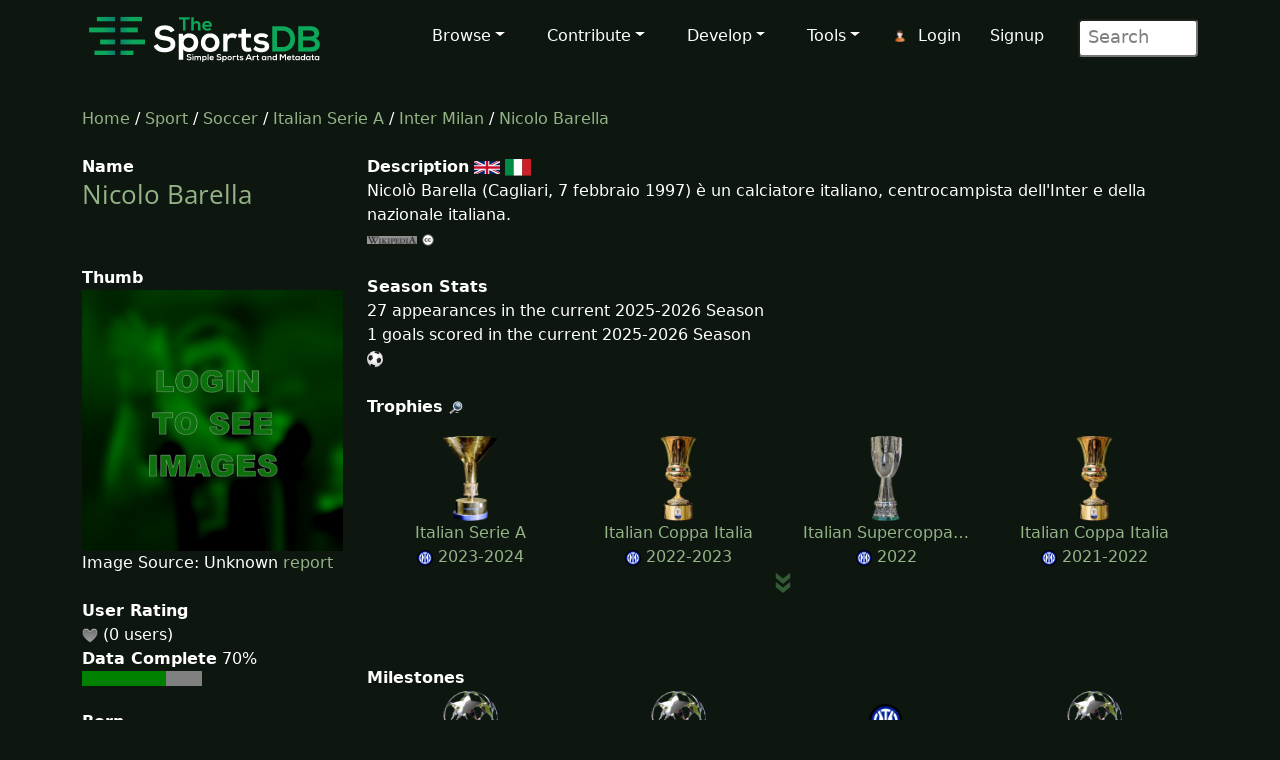

--- FILE ---
content_type: text/html; charset=UTF-8
request_url: https://www.thesportsdb.com/player/34148307?lan=IT
body_size: 5276
content:
<!DOCTYPE html>


<html lang="en">

<head> <!--######## Header ########-->
	<meta charset="utf-8">
	<meta name="viewport" content="width=device-width, initial-scale=1.0">
	<meta name="description" content="Player: Nicolo Barella, Artwork, Logo, Render, Cutout, Clearart, Banner, Fanart, Poster">	<meta name="author" content="TheSportsDB">
	<title>Nicolo Barella - TheSportsDB.com</title>

	<!-- Page Canonical -->
	<link rel='canonical' href='https://www.thesportsdb.com/player/34148307-nicolo-barella'/>
	<link href="/css/bootstrap.5.3.3.min.css" rel="stylesheet">
<link href="/css/font-awesome.min.css" rel="stylesheet">
<link href="/css/main2.css" rel="stylesheet">
<meta name="insight-app-sec-validation" content="b724337f-e21c-4197-a250-1172b24ad088">
<link rel="apple-touch-icon" sizes="57x57" href="/images/ico/apple-icon-57x57.png">
<link rel="apple-touch-icon" sizes="60x60" href="/images/ico/apple-icon-60x60.png">
<link rel="apple-touch-icon" sizes="72x72" href="/images/ico/apple-icon-72x72.png">
<link rel="apple-touch-icon" sizes="76x76" href="/images/ico/apple-icon-76x76.png">
<link rel="apple-touch-icon" sizes="114x114" href="/images/ico/apple-icon-114x114.png">
<link rel="apple-touch-icon" sizes="120x120" href="/images/ico/apple-icon-120x120.png">
<link rel="apple-touch-icon" sizes="144x144" href="/images/ico/apple-icon-144x144.png">
<link rel="apple-touch-icon" sizes="152x152" href="/images/ico/apple-icon-152x152.png">
<link rel="apple-touch-icon" sizes="180x180" href="/images/ico/apple-icon-180x180.png">
<link rel="icon" type="image/png" sizes="192x192" href="/images/ico/android-icon-192x192.png">
<link rel="icon" type="image/png" sizes="32x32" href="/images/ico/favicon-32x32.png">
<link rel="icon" type="image/png" sizes="96x96" href="/images/ico/favicon-96x96.png">
<link rel="icon" type="image/png" sizes="16x16" href="/images/ico/favicon-16x16.png">
<link rel="manifest" href="/images/ico/manifest.json">

<!-- Stats Script -->
<script
    src="https://app.rybbit.io/api/script.js"
    data-site-id="a4e06f799a48"
    defer></script>
</head> <!--######## Header ########-->

<body class="homepage">

	<!-- Navbar -->

<nav class="navbar navbar-expand-lg navbar-inverse navbar-dark">
    <div class="container">
        <a class="navbar-brand" href="/"><img src="/images/svg/site_logo_dark.svg" alt="website logo" width="245" height="75"></a>
        <!-- Burger Menu -->
        <button class="navbar-toggler collapsed navbar-inverse" type="button" data-bs-toggle="collapse" data-bs-target="#mynavbar" aria-expanded="false">
            <span class="navbar-toggler-icon white"></span>
        </button>
        <!-- Large Menu -->
        <div class="navbar-collapse collapse" id="mynavbar">
            <ul class="navbar-nav ms-auto">
                <!-- Browse Dropdown -->
                <li class=" nav-item dropdown dropdown-menu-dark nav-item">
                    <a href="#" class="dropdown-toggle" type="button" id="dropdownMenuButton1" data-bs-toggle="dropdown" aria-expanded="false">Browse</a>
                    <ul class="dropdown-menu dropdown-menu-dark">
                        <li class='py-2'><a href="/activity">Activity</a></li>
                        <li class='py-2'><a href="/sport/leagues">Leagues</a></li>
                        <li class='py-2'><a href="/browse_teams">Teams</a></li>
                        <li class='py-2'><a href="/browse_venues">Venues</a></li>
                        <li class='py-2'><a href="/browse_players">Players</a></li>
                        <li class='py-2'><a href="/browse_seasons">Seasons</a></li>
                        <li class='py-2'><a href="/browse_collections">Collections</a></li>
                        <li class='py-2'><a href="/browse_honours">Honours</a></li>
                        <li class='py-2'><a href="/browse_milestones">Milestones</a></li>
                        <li class='py-2'><a href="/browse_events">Events</a></li>
                        <li class='py-2'><a href="/browse_tv">TV Sport</a></li>
                        <li class='py-2'><a href="/browse_calendar">Sport Calendar</a></li>
                        <li class='py-2'><a href="/browse_highlights">Event Highlights</a></li>
                    </ul>
                </li>

                <!-- Contribute Dropdown -->
                <li class="nav-item dropdown nav-item">
                    <a href='#' class="dropdown-toggle" type="button" id="dropdownMenuButton2" data-bs-toggle="dropdown" aria-expanded="false">Contribute</a>
                    <ul class="dropdown-menu dropdown-menu-dark px-1">
                        <li class='py-2'><a href="/contribute_guide">Contribute Guide</a></li>
                        <li class='py-2'><a href="https://www.thesportsdb.com/forum_topic.php?t=5726">Apply Editor</a></li>
                        <li class='py-2'><a href="/player_birthday">Player Birthdays</a></li>
                        <li class='py-2'><a href="/missing_scores">Missing Scores</a></li>
                        <li class='py-2'><a href="/missing_highlights">Missing Highlights</a></li>
                        <!-- <li class='py-2'><a href="/missing_artwork">Missing Artwork</a></li> -->
                        <li class='py-2'><a href="/missing_seasons">Missing Seasons</a></li>
                        <li class='py-2'><a href="/latest_transfers">Latest Transfers</a></li>
                        <li class='py-2'><a href="/latest_honours">Latest Honours</a></li>
                        <li class='py-2'><a href="/latest_stats">Latest Stats</a></li>
                    </ul>
                </li>

                <!-- Developers Dropdown-->
                <li class="dropdown nav-item">
                    <a href='#' class="dropdown-toggle" type="button" id="dropdownMenuButton4" data-bs-toggle="dropdown" aria-expanded="false">Develop</a>
                    <ul class="dropdown-menu dropdown-menu-dark px-1">
                        <li class='py-2'><a href="/pricing">Pricing</a></li>
                        <li class='py-2'><a href="/free_sports_api">Free Sports API</a></li>
                        <li class='py-2'><a href="/documentation">API Documentation</a></li>
                        <li class='py-2'><a href="/docs_api_examples">API Code Examples</a></li>
                        <li class='py-2'><a href="/docs_api_testing">API Testing Guide</a></li>
                        <li class='py-2'><a href="/docs_api_data">API Data Guide</a></li>
                        <li class='py-2'><a href="/docs_artwork">Artwork Types</a></li>
                        <li class='py-2'><a href="https://trello.com/b/PMumZYQg/thesportsdb">Roadmap</a></li>
                        <li class='py-2'><a href="/docs_libraries">3rd Party Libraries</a></li>
                        <li class='py-2'><a href="/docs_kodi_scraper">Kodi Scraper</a></li>
                        <li class='py-2'><a href="/forum_topic.php?t=1807">Plex Scraper</a></li>
                    </ul>
                </li>

                <!-- Tools -->
                <li class="dropdown nav-item">
                    <a href='#' class="dropdown-toggle" type="button" id="dropdownMenuButton5" data-bs-toggle="dropdown" aria-expanded="false">Tools</a>
                    <ul class="dropdown-menu dropdown-menu-dark px-1">
                        <li class='py-2'><a href="/forum">Forum</a></li>
                        <li class='py-2'><a href="https://discord.gg/pFvgaXV">Discord Chat</a></li>
                        <li class='py-2'><a href="/top100">Top 100 Events</a></li>
                        <li class='py-2'><a href="/hall_of_fame_player">Charts Player</a></li>
                        <li class='py-2'><a href="/hall_of_fame_team">Charts Team</a></li>
                        <li class='py-2'><a href="https://image-viewer--thedatadb.replit.app/">Quick Image (Beta)</a></li>
                    </ul>
                </li>

                <!-- Username -->
                <li class='dropdown nav-item px-1'>
                            <img src='/images/icons/user.png' alt='login icon'><a href='/user_login.php'>Login</a> <a href='/user_register.php'>Signup</a></li>
                <!-- Search Box -->
                <li class="dropdown nav-item">
                    <div class="search">
                        <form role="form" action="/browse.php">
                            <input type="text" name="s" class="search-form" autocomplete="off" placeholder=" Search" />
                        </form>
                    </div>
                </li>
            </ul>
        </div>
    </div>
</nav>
	<section id="feature">
		<div class="container">
			<div class="row">
				<div class="col-sm-12">
					
						<a href='/' />Home</a> / 
						<a href='/sport/leagues'>Sport</a> / 
						<a href='/sport/soccer'>Soccer</a> / 
							<a href='/league/4332-italian-serie-a'/>Italian Serie A</a> / 
							<a href='/team/133681-inter-milan'/> Inter Milan</a> / <a href='/player/34148307-nicolo-barella'/>Nicolo Barella</a><br><br>				</div>
			</div>
			<div class="row">
				<div class="col-sm-3"><!--/#start left area-->
					<b>Name</b><br><h1><a href='/player/34148307-nicolo-barella'/> Nicolo Barella</a></h1><br><br><b>Thumb</b><br><img src='/images/player_blur.jpg' style='width:100%;' alt='Player blurred out thumb'/><br>Image Source: Unknown <a href = 'https://www.thesportsdb.com/forum_topic.php?t=5073'/>report</a><br><br><b>User Rating</b><br><img src='/images/icons/heart_off.png'/> (0 users) <br><b>Data Complete</b> 70%<br><div class='progress-container'><progress class='is-info progress' value='7' max='10'>15%</progress></div><br><b>Born</b><br>1997 (28 years old)<br><img src='/images/icons/svg/flags/Italy.svg' width='32' alt='Shiny National flag'/> Cagliari, Italy<br><br><b>Position</b><br>Central Midfield<br><br><b>Status</b><br>Active<br><br><b>Ethnicity</b><br>White<br><br><b>Team Number</b><br>23<br><br><b>Height</b><br>175 cm<br><br><b>Weight</b><br>150 lbs<br><br><b>Outfitter</b><br><br><b>Kit</b><br><br><br><b>Market Value</b><br>£22.5m<br><br><b>Wage Year</b><br><br><b>Player Cutout</b><br><img src='/images/no_cutout.png' style='width:100%'; alt='No Cutout thumb'/><br><p class='center'><a href='/player_art/34148307-nicolo-barella'/>Archive</a></p><br><b>Player Cartoon</b><br><br><br><b>Full Body Render</b><br><a href='https://r2.thesportsdb.com/images/media/player/render/2w358o1735977849.png' rel='prettyPhoto' /><img src='https://r2.thesportsdb.com/images/media/player/render/2w358o1735977849.png/small' style='width:100%;' alt='Player render' /></a><br><br><b>Sport</b><br><img src='/images/icons/svg/sports/Soccer.svg' width='16' height='16' alt='Player sport icon'/> Soccer<br><br><b>Team</b><br><a href='/team/133681-inter-milan'/>Inter Milan</a><br><br><b>2nd Team</b><br><a href='/team/133910-italy'/>Italy</a><br><br><b>League</b><br><a href='/league/4332-italian-serie-a'/>Italian Serie A</a><br><br><b>Creative Commons Artwork</b><br>No<br><br><br>
				</div> <!--/#close left area-->
				<div class="col-sm-9"><!--/#start main area-->

					<b>Description</b> <a href='/player/34148307-nicolo-barella'/><img src='/images/icons/svg/flags/gb.svg' width='26px' Title='Available in English'  Alt='English Flag icon'></a>  <a href='/player/34148307-nicolo-barella?lan=IT'/><img src='/images/icons/svg/flags/it.svg' width='26px' Title='Available in Italian' alt='Country flag'></a><p>Nicolò Barella (Cagliari, 7 febbraio 1997) è un calciatore italiano, centrocampista dell'Inter e della nazionale italiana.<br><a href='https://google.com/search?btnI=1&q=Nicolo Barella' target='_blank'/><img src='/images/icons/wiki.png' alt='wiki icon' /></a> <a href='https://creativecommons.org/licenses/by-nc-sa/3.0/' target='_blank'/><img src='/images/icons/cc_logo.png' alt='creative commons icon'/></a><br><br><b>Season Stats</b><br>27 appearances in the current 2025-2026 Season<br>1 goals scored in the current 2025-2026 Season<br><img src='/images/icons/soccer_ball_large.png' width='16' alt='Soccer ball icon'/> <br><br><b id='alltrophies'>Trophies</b> <a href='https://google.com/search?btnI=1&q=Nicolo+Barella+Soccer+Wikipedia' target='_blank'/><img src='/images/icons/search.png' alt='search icon'/></a><table style='width:100%;'><td style='width:25%; text-align:center; display:inline-block;'><a href='/honour/576-italian-serie-a#2023-2024'/><img src='https://www.thesportsdb.com/images/media/honour/trophy/ulm5h21650642920.png/small' title='Italian Serie A' style='max-width:85px' alt='Honour icon'/><br>Italian Serie A<br><img src='https://r2.thesportsdb.com/images/media/team/badge/ryhu6d1617113103.png/tiny' width='16' height='16'/> 2023-2024</a><td style='width:25%; text-align:center; display:inline-block;'><a href='/honour/608-italian-coppa-italia#2022-2023'/><img src='https://www.thesportsdb.com/images/media/honour/trophy/dtafyo1701383950.png/small' title='Italian Coppa Italia' style='max-width:85px' alt='Honour icon'/><br>Italian Coppa Italia<br><img src='https://r2.thesportsdb.com/images/media/team/badge/ryhu6d1617113103.png/tiny' width='16' height='16'/> 2022-2023</a><td style='width:25%; text-align:center; display:inline-block;'><a href='/honour/610-italian-supercoppa-italiana#2022'/><img src='https://www.thesportsdb.com/images/media/honour/trophy/q7qam61705509442.png/small' title='Italian Supercoppa Italiana' style='max-width:85px' alt='Honour icon'/><br>Italian Supercoppa&hellip;<br><img src='https://r2.thesportsdb.com/images/media/team/badge/ryhu6d1617113103.png/tiny' width='16' height='16'/> 2022</a><td style='width:25%; text-align:center; display:inline-block;'><a href='/honour/608-italian-coppa-italia#2021-2022'/><img src='https://www.thesportsdb.com/images/media/honour/trophy/dtafyo1701383950.png/small' title='Italian Coppa Italia' style='max-width:85px' alt='Honour icon'/><br>Italian Coppa Italia<br><img src='https://r2.thesportsdb.com/images/media/team/badge/ryhu6d1617113103.png/tiny' width='16' height='16'/> 2021-2022</a></tr><tr></tr></table><center><a href='/player/34148307-nicolo-barella?a=1#alltrophies'/>
							<img src='/images/icons/svg/expand_down.svg' width='20'/>
							</a></center><br><br><br><b id='allmilestones'>Milestones</b><table style='width:100%;'><td style='width:25%; text-align:center; display:inline-block;'><a href='/milestone/1745-uefa-champions-league-player-of-the-match#2024-10-23'/><img src='https://www.thesportsdb.com/images/media/milestone/logo/wuq3oa1717171590.png/small' title='UEFA Champions League Player Of The Match' style='max-width:85px' alt='Milestone Art icon'/><br><br>UEFA Champions League&hellip;<br>2024-10-23</a><td style='width:25%; text-align:center; display:inline-block;'><a href='/milestone/1745-uefa-champions-league-player-of-the-match#2024-09-18'/><img src='https://www.thesportsdb.com/images/media/milestone/logo/wuq3oa1717171590.png/small' title='UEFA Champions League Player Of The Match' style='max-width:85px' alt='Milestone Art icon'/><br><br>UEFA Champions League&hellip;<br>2024-09-18</a><td style='width:25%; text-align:center; display:inline-block;'><a href='/milestone/2911-inter-milan-20-goals#2023-05-27'/><img src='https://www.thesportsdb.com/images/media/milestone/logo/971rmv1734796785.png/small' title='Inter Milan 20 Goals' style='max-width:85px' alt='Milestone Art icon'/><br><br>Inter Milan 20 Goals<br>2023-05-27</a><td style='width:25%; text-align:center; display:inline-block;'><a href='/milestone/1745-uefa-champions-league-player-of-the-match#2022-10-12'/><img src='https://www.thesportsdb.com/images/media/milestone/logo/wuq3oa1717171590.png/small' title='UEFA Champions League Player Of The Match' style='max-width:85px' alt='Milestone Art icon'/><br><br>UEFA Champions League&hellip;<br>2022-10-12</a></tr><tr></tr></table><center><a href='/player/34148307-nicolo-barella?b=1#allmilestones'/>
							<img src='/images/icons/svg/expand_down.svg' width='20'/>
							</a></center><br><br><br><b>Former Youth Teams</b> <a href='https://google.com/search?btnI=1&q=Nicolo+Barella+Soccer+Wikipedia' target='_blank'/><img src='/images/icons/search.png' alt='search icon'/></a><br><table style='width:100%;'><tr><td style='width:25%; text-align:center; display:inline-block;'><a href='/team/134783-cagliari&y=2006'/>
										<img src='https://r2.thesportsdb.com/images/media/team/badge/wvsvxt1447534471.png/small' title='Cagliari' style='max-width:85px;' alt='Former Youth team icon'/>
										</a><br>2006-2015</tr></table><br><br><b>Former Senior Teams</b> <a href='https://google.com/search?btnI=1&q=Nicolo+Barella+Soccer+Wikipedia' target='_blank'/><img src='/images/icons/search.png' alt='search icon'/></a><table style='width:100%;'><tr><td style='width:25%; text-align:center; display:inline-block;'><a href='/team/134783-cagliari&y=2014'/> 
										<img src='https://r2.thesportsdb.com/images/media/team/badge/wvsvxt1447534471.png/small' title='Cagliari' style='max-width:85px;' alt='Former team badge icon'/>
										</a><br>2014-2020<td style='width:25%; text-align:center; display:inline-block;'><a href='/team/134243-como&y=2016'/> 
										<img src='https://r2.thesportsdb.com/images/media/team/badge/bqlm1v1573824425.png/small' title='Como' style='max-width:85px;' alt='Former team badge icon'/>
										</a><br>2016 (Loan)<td style='width:25%; text-align:center; display:inline-block;'><a href='/team/133910-italy&y=2017'/> 
										<img src='https://r2.thesportsdb.com/images/media/team/badge/fxijcp1726167035.png/small' title='Italy' style='max-width:85px;' alt='Former team badge icon'/>
										</a><br>2017-2024<td style='width:25%; text-align:center; display:inline-block;'><a href='/team/133681-inter&y=2019'/> 
										<img src='https://r2.thesportsdb.com/images/media/team/badge/xqyvuy1448806439.png/small' title='Inter' style='max-width:85px;' alt='Former team badge icon'/>
										</a><br>2019-2020 (Loan)</tr><tr></tr></table><br><br><b>Former Club Staff</b> <a href='https://google.com/search?btnI=1&q=Nicolo+Barella+Soccer+Wikipedia' target='_blank'/><img src='/images/icons/search.png' alt='search icon'/></a><table style='width:100%;'><tr></tr></table><br><br><b>Contracts</b> <a href='https://google.com/search?btnI=1&q=Nicolo+Barella+Soccer+transfermarkt' target='_blank'/><img src='/images/icons/search.png' alt='search icon'/></a><table style='width:100%;'><td style='width:25%; text-align:center; display:inline-block;'><a href='/team/133681-inter'/>
										<img src='https://r2.thesportsdb.com/images/media/team/badge/xqyvuy1448806439.png/small' title='Inter' style='max-width:85px;' alt='Contract team icon'/>
										</a><br>2020-2024<td style='width:25%; text-align:center; display:inline-block;'><a href='/team/133681-inter-milan'/>
										<img src='https://r2.thesportsdb.com/images/media/team/badge/ryhu6d1617113103.png/small' title='Inter Milan' style='max-width:85px;' alt='Contract team icon'/>
										</a><br>2024-2029</tr></table><br><br><b>Fanart</b><a href='https://www.google.co.uk/search?as_st=y&tbm=isch&hl=en&as_q=Nicolo+Barella&as_epq=&as_oq=&as_eq=&cr=&as_sitesearch=&safe=images&tbs=isz:l,iar:w,ift:jpg' target='_blank'/> <img src='/images/icons/search.png' alt='search icon'/></a><br><img src='/images/no_fanart.png' width='50%' alt='no fanart'/><img src='/images/no_fanart.png' width='50%' alt='no fanart'/><img src='/images/no_fanart.png' width='50%' alt='no fanart'/><img src='/images/no_fanart.png' width='50%' alt='no fanart'/><br><br><b>Player Poster</b><br><div class='center'><img src='/images/no_poster.png' style='width:25%'; alt='No Poster thumb'/></div><br><b>Banner</b><img src='/images/no_banner.png' style='width:100%; alt='No Banner'/></a><br><br><br><br><b>News Reports</b> <br>None found...<br><br><b>Collections</b> <br>None found...<br><br><br><b>Statistics</b> <a href='https://google.com/search?btnI=1&q=Nicolo+Barella+Soccer+transfermarkt' target='_blank'/><img src='/images/icons/search.png' alt='search icon'/></a><br>None Found...<br>					<br><br><b>Other Links</b>

					<table width="100%" border="0" align="center">
						<tr>
						<td align='center'><a href="https://www.instagram.com/nicolo_barella/" target='_blank'><img src='/images/icons/instagram_128.png' style='width:50%;max-width:64px;' alt='Instagram Icon'> <br>Instagram</a></td><td align='center'><a href='https://www.espn.com/football/player/_/id/204441' target='_blank'><img src='/images/icons/espn_128.png' style='width:50%;max-width:64px;' alt='ESPN Icon'> <br>ESPN</a></td><td align='center'><a href='https://www.wikidata.org/wiki/Q20090225' target='_blank'><img src='/images/icons/wikidata_128.png' style='width:50%;max-width:64px;' alt='Wikidata Icon'> <br>WikiData</a></td>						</tr>
					</table>

				</div><!--/#close main area-->
			</div>
		</div> <!--/#end container-->
	</section><!--/#bottom-->

	<!--######## Footer ########-->
<footer id="footer" class="midnight-blue">
    <div class="container">
        <div class="row">
            <div class="col-sm-3">
                2016 - 2026 TheSportsDB.com</a>
                <br>
                <a href='/free_sports_api' />Free Sports API</a>
            </div>
            <div class="col-sm-6">
                <center>
                    Socials:
                    <a href="https://www.facebook.com/TheDataDB/"><img src="/images/icons/social/new/facebook.png" width='32' height="32" alt='facebook icon'></a>
                    <a href="https://twitter.com/TheAudioDB"><img src="/images/icons/social/new/twitter.png" width='32' height="32" alt='twitter icon'></a>
                    <a href="https://discord.gg/pFvgaXV"><img src="/images/icons/social/new/discord.png" width='32' height="32" alt='discord icon'></a><br><br>
                    <a href="https://www.thecocktaildb.com" rel="noopener" target="_blank"><img src="/images/logo-tcdb.png" height="30" width="190" alt="thecocktaildb logo"></a>
                    <a href="https://www.theaudiodb.com" rel="noopener" target="_blank"><img src="/images/logo-tadb.png" height="30" width="116" alt="theaudiodb logo"></a>
                    <a href="https://www.themealdb.com" rel="noopener" target="_blank"><img src="/images/logo-tmdb.png" height="30" width="159" alt="themealdb logo"></a>
                </center>
            </div>
            <div class="col-sm-3">
                <ul class="pull-right">
                    <li><a href="/docs_about.php">About</a></li>
                    <li><a href="/docs_terms_of_use.php">Terms</a></li>
                    <li><a href="/docs_privacy_policy.php">Privacy</a></li>
                    <li><a href="/docs_refunds.php">Refunds</a></li>
                    <li><a href="/docs_contact.php">Contact</a></li>
                </ul>
            </div>
        </div>
    </div>
</footer>
<!--######## Footer ########--><!--######## Scripts ########-->
<script src="/js/bootstrap.bundle.min.js"></script>
<!--######## Scripts ########--><script type="text/javascript">
    // Are you sure? function
    function makesure() {
        if (confirm('Are you sure?')) {
            return true;
        } else {
            return false;
        }
    }

    // Copy to clipboard function
    function CopyToClipboard() {
        /* Get the text field */
        var copyText = document.getElementById("myInput");

        /* Select the text field */
        copyText.select();
        copyText.setSelectionRange(0, 99999); /*For mobile devices*/

        /* Copy the text inside the text field */
        document.execCommand("copy");

        /* Alert the copied text */
        alert("Copied the text: " + copyText.value);
    }
</script><script defer src="https://static.cloudflareinsights.com/beacon.min.js/vcd15cbe7772f49c399c6a5babf22c1241717689176015" integrity="sha512-ZpsOmlRQV6y907TI0dKBHq9Md29nnaEIPlkf84rnaERnq6zvWvPUqr2ft8M1aS28oN72PdrCzSjY4U6VaAw1EQ==" data-cf-beacon='{"version":"2024.11.0","token":"5ee219eb9c3c41be8edbc2a23a9f845c","server_timing":{"name":{"cfCacheStatus":true,"cfEdge":true,"cfExtPri":true,"cfL4":true,"cfOrigin":true,"cfSpeedBrain":true},"location_startswith":null}}' crossorigin="anonymous"></script>
</body>

</html>